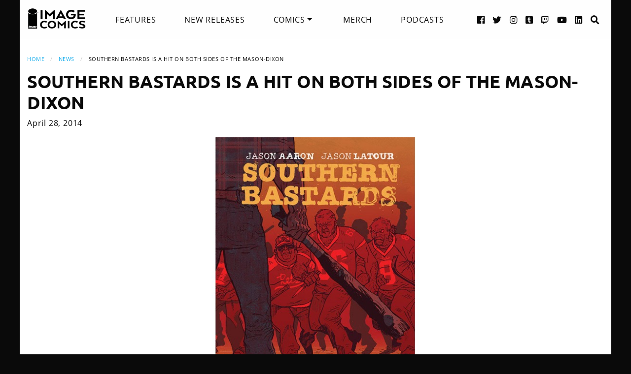

--- FILE ---
content_type: text/html; charset=UTF-8
request_url: https://imagecomics.com/news/southern-bastards-is-a-hit-on-both-sides-of-the-mason-dixon
body_size: 5339
content:

<!doctype html><html
class="no-js" lang="en"><head><meta
charset="utf-8" /><meta
http-equiv="x-ua-compatible" content="ie=edge"><meta
name="viewport" content="width=device-width, initial-scale=1.0" /><meta
name="csrf-param" content="CRAFT_CSRF_TOKEN"><meta
name="csrf-token" content="4CyqRi7czp8BSA5CAbOeFAov2Rgpb1vT-dtBVzFnwlET3Hd_gpm17bZK6TZvhb_bZD5iMFTR001TS5tBeR5ut5ewGDRpKa18TKhaL8j909U="><link
rel="apple-touch-icon" sizes="180x180" href="https://cdn.imagecomics.com/apple-touch-icon.png"><link
rel="icon" type="image/png" sizes="32x32" href="https://cdn.imagecomics.com/favicon-32x32.png"><link
rel="icon" type="image/png" sizes="16x16" href="https://cdn.imagecomics.com/favicon-16x16.png"><link
rel="mask-icon" href="https://cdn.imagecomics.com/safari-pinned-tab.svg" color="#050505"><link
rel="alternate" type="application/rss+xml" title="Official imagecomics.com RSS feed" href="https://imagecomics.com/rss.xml" ><meta
name="msapplication-TileColor" content="#000000"><meta
name="theme-color" content="#080808"> <script type="module">!function(){const e=document.createElement("link").relList;if(!(e&&e.supports&&e.supports("modulepreload"))){for(const e of document.querySelectorAll('link[rel="modulepreload"]'))r(e);new MutationObserver((e=>{for(const o of e)if("childList"===o.type)for(const e of o.addedNodes)if("LINK"===e.tagName&&"modulepreload"===e.rel)r(e);else if(e.querySelectorAll)for(const o of e.querySelectorAll("link[rel=modulepreload]"))r(o)})).observe(document,{childList:!0,subtree:!0})}function r(e){if(e.ep)return;e.ep=!0;const r=function(e){const r={};return e.integrity&&(r.integrity=e.integrity),e.referrerpolicy&&(r.referrerPolicy=e.referrerpolicy),"use-credentials"===e.crossorigin?r.credentials="include":"anonymous"===e.crossorigin?r.credentials="omit":r.credentials="same-origin",r}(e);fetch(e.href,r)}}();</script> <script type="module" src="https://imagecomics.com/assets/dist/assets/app-CAtZGCGO.js" crossorigin onload="e=new CustomEvent(&#039;vite-script-loaded&#039;, {detail:{path: &#039;src/js/main.js&#039;}});document.dispatchEvent(e);"></script> <link
href="https://imagecomics.com/assets/dist/assets/app-a5vFeJd_.css" rel="stylesheet"><title>SOUTHERN BASTARDS is a hit on both sides of the Mason-Dixon | Image Comics</title>
<script>dl = [];
(function(w,d,s,l,i){w[l]=w[l]||[];w[l].push({'gtm.start':
new Date().getTime(),event:'gtm.js'});var f=d.getElementsByTagName(s)[0],
j=d.createElement(s),dl=l!='dataLayer'?'&l='+l:'';j.async=true;j.src=
'//www.googletagmanager.com/gtm.js?id='+i+dl;f.parentNode.insertBefore(j,f);
})(window,document,'script','dl','GTM-TBLPFTD');
</script><meta name="description" content="Image is a comics and graphic novels publisher formed in 1992 by 7 of the comics industry&#039;s best-selling artists, and is the 3rd largest comics publisher in the United States.">
<meta name="referrer" content="no-referrer-when-downgrade">
<meta name="robots" content="all">
<meta content="en_US" property="og:locale">
<meta content="Image Comics" property="og:site_name">
<meta content="website" property="og:type">
<meta content="https://imagecomics.com/news/southern-bastards-is-a-hit-on-both-sides-of-the-mason-dixon" property="og:url">
<meta content="SOUTHERN BASTARDS is a hit on both sides of the Mason-Dixon" property="og:title">
<meta content="Image is a comics and graphic novels publisher formed in 1992 by 7 of the comics industry&#039;s best-selling artists, and is the 3rd largest comics publisher in the United States." property="og:description">
<meta content="https://imagecomics.com/files/news/_1200x630_crop_center-center_82_none/SB-01-COVER-2ND-web.jpg?mtime=1614276318" property="og:image">
<meta content="1200" property="og:image:width">
<meta content="630" property="og:image:height">
<meta content="http://imagecomics.tumblr.com/" property="og:see_also">
<meta content="https://www.pinterest.com/imagecomics/" property="og:see_also">
<meta content="https://instagram.com/imagecomics/" property="og:see_also">
<meta content="https://www.youtube.com/channel/UCHmaKLo0FXWIPx-3n6qs3vQ" property="og:see_also">
<meta content="https://plus.google.com/114598508613546460297/posts" property="og:see_also">
<meta content="https://www.linkedin.com/company/1848032/" property="og:see_also">
<meta content="https://en.wikipedia.org/wiki/Image_Comics" property="og:see_also">
<meta content="https://www.facebook.com/pages/Image-Comics-Inc/178643148813259" property="og:see_also">
<meta content="http://twitter.com/imagecomics" property="og:see_also">
<meta name="twitter:card" content="summary_large_image">
<meta name="twitter:site" content="@imagecomics">
<meta name="twitter:creator" content="@imagecomics">
<meta name="twitter:title" content="SOUTHERN BASTARDS is a hit on both sides of the Mason-Dixon">
<meta name="twitter:description" content="Image is a comics and graphic novels publisher formed in 1992 by 7 of the comics industry&#039;s best-selling artists, and is the 3rd largest comics publisher in the United States.">
<meta name="twitter:image" content="https://imagecomics.com/files/news/_800x800_crop_center-center_82_none/SB-01-COVER-2ND-web.jpg?mtime=1614276318">
<meta name="twitter:image:width" content="800">
<meta name="twitter:image:height" content="800">
<link href="https://imagecomics.com/news/southern-bastards-is-a-hit-on-both-sides-of-the-mason-dixon" rel="canonical">
<link href="https://imagecomics.com" rel="home">
<link type="text/plain" href="https://imagecomics.com/humans.txt" rel="author"></head><body><noscript><iframe src="//www.googletagmanager.com/ns.html?id=GTM-TBLPFTD"
height="0" width="0" style="display:none;visibility:hidden"></iframe></noscript>
<div
class="site"><div
class="search-bar"><div
class="grid-container grid-x"><div
class="cell"><form
class="search clearfix" method="get" action="https://imagecomics.com/search/results" role="search" data-abide novalidate>
<input
type="search" required id="search" class="search-input" name="s" placeholder="I want to find...">
<button
class="button" type="submit" role="button">Search</button></form></div></div></div><header
id="header" class="main-header"><div
class="grid-container"><div
class="grid-x grid-padding-x"><div
class="cell shrink">
<a
href="/" aria-label="Image Comics" class="main-logo">
<img
src="/assets/img/image-comics-logo.png" alt="Image Comics">
</a></div><nav
class="cell auto"><ul
class="desktop-nav dropdown menu" data-dropdown-menu><li><a
href="/features">Features</a></li><li><a
href="/comics/new-releases">New Releases</a></li><li>
<a
href="/comics/series">Comics</a><ul
class="menu"><li><a
href="/comics/read-first-issues">Read First Issues</a></li><li><a
href="/comics/coming-soon">Coming Soon</a></li><li><a
href="/comics/series">Comic Series</a></li></ul></li><li><a
href="https://imagecomics.threadless.com/" target="_blank" >Merch</a></li><li><a
href="/podcasts">Podcasts</a></li></ul></nav><div
class="cell shrink social text-right"><ul><li>
<a
aria-label="Facebook link" target="_blank" href="https://www.facebook.com/pages/Image-Comics-Inc/178643148813259">
<i
class="fa fa-facebook-official" aria-hidden="true"></i>
</a></li><li>
<a
aria-label="Twitter link" target="_blank" href="https://twitter.com/imagecomics">
<i
class="fa fa-twitter" aria-hidden="true"></i>
</a></li><li>
<a
aria-label="Instagram link" target="_blank" href="https://instagram.com/imagecomics/">
<i
class="fa fa-instagram" aria-hidden="true"></i>
</a></li><li>
<a
aria-label="Tumblr link" target="_blank" href="http://imagecomics.tumblr.com/">
<i
class="fa fa-tumblr-square" aria-hidden="true"></i>
</a></li><li>
<a
aria-label="Twitch link" class="smaller" target="_blank" href="https://www.twitch.tv/imagecomics">
<i
class="fa fa-twitch" aria-hidden="true"></i>
</a></li><li>
<a
aria-label="YouTube link" target="_blank" href="https://www.youtube.com/channel/UCHmaKLo0FXWIPx-3n6qs3vQ">
<i
class="fa fa-youtube" aria-hidden="true"></i>
</a></li><li><a
aria-label="LinkedIn link" target="_blank" href="https://www.linkedin.com/company/1848032/">
<i
class="fa fa-linkedin-square" aria-hidden="true"></i>
</a></li><li><a
href="#" class="search-button"><i
class="fa fa-search" aria-hidden="true"></i> <span>Search</span></a></li></ul></div></div><a
aria-label="Search" href="#" class="mobile-search-button"><i
class="fa fa-search" aria-hidden="true"></i></a><a
class="mobile-dropdown-button"><div
id="hamburger">
<span></span>
<span></span>
<span></span>
<span></span></div>
</a><div
class="mobile-dropdown-menu-container"><div
class="mobile-dropdown-menu"><ul><li><a
href="/features">Features</a></li><li><a
href="/comics/new-releases">New Releases</a></li><li
class="inner-mobile-menu mm-inactive">
<span>Comics <i
class="fa fa-chevron-right" aria-hidden="true"></i></span><ul
class="inner-mobile-dropdown"><li><a
href="/comics/read-first-issues">Read First Issues</a></li><li><a
href="/comics/coming-soon">Coming Soon</a></li><li><a
href="/comics/series">Comic Series</a></li></ul></li><li><a
href="https://imagecomics.threadless.com/" target="_blank">Merch</a></li><li><a
href="/podcasts">Podcasts</a></li></ul></div></div></div></header><main
id="main" class="wrapper"><div
class="grid-container"><div
class="grid-x grid-padding-x u-pt2 u-pb3"><div
class="cell"><nav
aria-label="You are here:" role="navigation"><ul
class="breadcrumbs"><li><a
href="https://imagecomics.com/">Home</a></li><li><a
href="https://imagecomics.com/news">News</a></li><li><span
class="show-for-sr">Current: </span>SOUTHERN BASTARDS is a hit on both sides of the Mason-Dixon</li></ul></nav><h1>SOUTHERN BASTARDS is a hit on both sides of the Mason-Dixon</h1><p>April 28, 2014</p></div><div
class="cell">
<img
class="block u-mb1" src="https://cdn.imagecomics.com/assets/i/news/20897/southern-bastards-is-a-hit-on-both-sides-of-the-mason-dixon_970d113317.jpg" alt=""></div><div
class="cell small-12 medium-9"><p><img
alt src="https://cdn.imagecomics.com/assets/i/imagecomics_com/files/news/SB-01-COVER-2ND-web_56035f40d3f504281420a8b1f616c2b3.jpg" style="width:345px;height:500px;margin-left:5px;margin-right:5px;float:left;">The first issue of the hit Image Comics southern crime series SOUTHERN BASTARDS, written by Jason Aaron (<em>Scalped</em>, <em>Wolverine</em>, <em>The X-Men</em>, <em>Thor: God of Thunder</em>) and drawn by Jason Latour (<em>​Loose Ends</em>, <em>Wolverine &amp; The X-Men</em>, <em>Django Unchained</em>), has sold out instantly at the distributor level. <br>
<br>
In SOUTHERN BASTARDS #1, readers are welcomed to Craw County, Alabama—a breeding ground for bastards and the setting for gritty, deep-fried crime. <br>
<br>
Praise for SOUTHERN BASTARDS:<br>
<br>
"Jason Aaron and Jason Latour's <em>Southern Bastards #1</em> was exactly the kind of pulp goodness I live for."<br>
—Ed Brubaker (FATALE, Captain America)<br>
<br>
"Can I just take a second to recommend <em>Southern Bastards</em> by the mighty Jason Aaron? Literally the best book I've read this month. Order!"<br>
—Mark Millar (STARLIGHT, JUPITER'S LEGACY, Kick-Ass)<br>
<br>
"<em>Southern Bastards</em> by Jason Aaron and Jason Latour made me both terrified and homesick. Fantastic start, boys."<br>
—Matt Fraction (SEX CRIMINALS, Hawkeye) <br>
<br>
"<em>Southern Bastards</em> is perfection. There's this great, slow menace to it. <em>Southern Bastards #1</em> is a perfect comic for you if you like to read... anything."<br>
—Scott Snyder (WYTCHES, Batman)<br>
<br>
"You need <em>Southern Bastards</em>. Jason Aaron is back to southern-fried grit and Jason Latour is showing he’s one of the best cartoonists of our generation." <br>
—Rick Remender (BLACK SCIENCE, Punisher)<br>
<br>
“The gushing about <em>Southern Bastards</em> is completely on point. Jason Aaron nails it (as usual), but Jason Latour is the rocketship here.” <br>
—Jonathan Hickman (EAST OF WEST, Avengers)<br>
<br>
“This series both pokes fun at and honors their shared roots. Aaron's gritty noir storytelling blends perfectly with Latour's sharp artwork, creating the ideal setting for a mesmerizing, down home crime story.”<br>
—Comic Book Resources<br>
<br>
“<em>Southern Bastards #1</em> is an engrossing first issue, an unnerving introduction to what looks to be dark, violent, and sad. In other words, exactly what you want Aaron and Latour to be doing. A proper Southern Gothic hiding in the skin of a trash genre, <em>Southern Bastards</em> is a must-read.” <br>
—ComicsAlliance<br>
<br>
SOUTHERN BASTARDS #1 has completely sold out at the distributor level, but may still be available in comic stores. It is currently available digitally on the Image Comics website (imagecomics.com) and the official Image Comics iOS app, as well as on Comixology on the web (comixology.com), iOS, Android, and Google Play.<br>
<br>
Image Comics is pleased to announce that the first issue will be going back to print to meet customer demand. The second printing of SOUTHERN BASTARDS #1 (Diamond Code MAR148275) will release on 5/28. <br>
<br>
SOUTHERN BASTARDS #2 will release on 5/28 and can be pre-ordered with Diamond Code MAR140601.<br></p></div><div
class="cell small-12 medium-3 u-pb2"><div
class="sidebar"><section><h2>Creators</h2><aside
style="">
<img
src="https://cdn.imagecomics.com/assets/i/creators/1086/jason-aaron_a849ce6bde_4c8d099e819a7146712525ccb2eb9e7c.jpg" width="32" height="32" alt="Jason Aaron">
<a
href="https://imagecomics.com/creators/jason-aaron">Jason Aaron</a></aside><aside
style="">
<img
src="https://cdn.imagecomics.com/assets/i/creators/894/jason-latour_6516e2e010_4c8d099e819a7146712525ccb2eb9e7c.jpg" width="32" height="32" alt="Jason Latour">
<a
href="https://imagecomics.com/creators/jason-latour">Jason Latour</a></aside><hr></section><section><h2>Series</h2><aside
class="sidebar-series" style="">
<a
href="https://imagecomics.com/comics/series/southern-bastards">
<img
src="https://cdn.imagecomics.com/assets/i/series/389800/southern-bastards_e5689b54cd.jpg" alt="Southern Bastards"><h4>Southern Bastards</h4>
</a></aside></section></div></div></div></div></main></div><footer
id="footer"><div
class="grid-container"><div
class="grid-x grid-padding-x u-pt1_5 u-pb1_5"><div
class="cell large-3">
<a
aria-label="Image Comics" href="/" class="footer-logo">
<img
src="/assets/img/image-comics-logo.png" alt="Image Comics">
</a><p
class="copyright">All content copyright &copy; & Trademarked TM 2026 Image Comics or their respective owners. Image and its logos are &reg; and &copy; 2026 Image Comics, Inc. All rights reserved.</p></div><div
class="cell hide-for-large social u-md-pb1_5"><ul><li>
<a
aria-label="Facebook link" target="_blank" href="https://www.facebook.com/pages/Image-Comics-Inc/178643148813259">
<i
class="fa fa-facebook-official" aria-hidden="true"></i>
</a></li><li>
<a
aria-label="Twitter link" target="_blank" href="https://twitter.com/imagecomics">
<i
class="fa fa-twitter" aria-hidden="true"></i>
</a></li><li>
<a
aria-label="Instagram link" target="_blank" href="https://instagram.com/imagecomics/">
<i
class="fa fa-instagram" aria-hidden="true"></i>
</a></li><li>
<a
aria-label="Tumblr link" target="_blank" href="http://imagecomics.tumblr.com/">
<i
class="fa fa-tumblr-square" aria-hidden="true"></i>
</a></li><li>
<a
aria-label="Twitch link" class="smaller" target="_blank" href="https://www.twitch.tv/imagecomics">
<i
class="fa fa-twitch" aria-hidden="true"></i>
</a></li><li>
<a
aria-label="YouTube link" target="_blank" href="https://www.youtube.com/channel/UCHmaKLo0FXWIPx-3n6qs3vQ">
<i
class="fa fa-youtube" aria-hidden="true"></i>
</a></li><li><a
aria-label="LinkedIn link" target="_blank" href="https://www.linkedin.com/company/1848032/">
<i
class="fa fa-linkedin-square" aria-hidden="true"></i>
</a></li></ul></div><div
class="cell small-6 large-3 border-left"><ul
class="footer-nav"><li><a
href="/comics/new-releases">New Releases</a></li><li><a
href="/comics/coming-soon">Coming Soon</a></li><li><a
href="/comics/series">Comic Series</a></li><li><a
href="/creators">Creators</a></li><li><a
href="/events">Events</a></li><li><a
href="https://imagecomics.threadless.com/" target="_blank">Merch</a></li><li><a
href="/podcasts" >Podcasts</a></li><li><a
href="/solicitations">Solicitations</a></li><li><a
target="_blank" href="https://eepurl.com/K3nt5">Newsletter Sign Up</a></li></ul></div><div
class="cell small-6 large-3 border-left"><ul
class="footer-nav"><li><a
href="/about-us">About Us</a></li><li><a
href="/press-releases">Press Releases</a></li><li><a
href="https://imagecomics.com/rss.xml">RSS Feed</a></li><li><a
href="/contact">Contact</a></li><li><a
href="/faq">FAQ</a></li><li><a
href="/submissions">Submissions</a></li><li><a
href="/terms-and-conditions">Terms and Conditions</a></li><li><a
href="/privacy">Privacy Policy</a></li><li><a
href="/copyright-information">Copyright Infringement</a></li></ul></div><div
class="cell medium-12 large-3 find-a-store text-center"><aside><h4 class="u-mb1">Find a Store</h4><form
id="store_finder_form" action="/" method="get" data-abide novalidate><div
class="input-group">
<label
for="find_by_zip" class="sr-only">Enter Zip Code</label>
<input
class="input-group-field" id="find_by_zip" name="find_by_zip" placeholder="Enter Zip Code" required pattern="number"><div
class="input-group-button">
<button
type="submit" class="button" id="find_submit" name="find_submit">Go</button></div></div>
<span
class="form-error" data-form-error-for="find_by_zip">Zipcode is required.</span></form></aside></div></div></div></footer><script type="application/ld+json">{"@context":"http://schema.org","@graph":[{"@type":"WebPage","author":{"@id":"https://imagecomics.com#identity"},"copyrightHolder":{"@id":"https://imagecomics.com#identity"},"copyrightYear":"2014","creator":{"@id":"https://imagecomics.com#creator"},"dateModified":"2018-11-09T10:54:30-08:00","datePublished":"2014-04-28T12:30:00-07:00","description":"Image is a comics and graphic novels publisher formed in 1992 by 7 of the comics industry's best-selling artists, and is the 3rd largest comics publisher in the United States.","headline":"SOUTHERN BASTARDS is a hit on both sides of the Mason-Dixon","image":{"@type":"ImageObject","url":"https://imagecomics.com/files/news/_1200x630_crop_center-center_82_none/SB-01-COVER-2ND-web.jpg?mtime=1614276318"},"inLanguage":"en-us","mainEntityOfPage":"https://imagecomics.com/news/southern-bastards-is-a-hit-on-both-sides-of-the-mason-dixon","name":"SOUTHERN BASTARDS is a hit on both sides of the Mason-Dixon","publisher":{"@id":"https://imagecomics.com#creator"},"url":"https://imagecomics.com/news/southern-bastards-is-a-hit-on-both-sides-of-the-mason-dixon"},{"@id":"https://imagecomics.com#identity","@type":"Organization","address":{"@type":"PostalAddress","addressCountry":"US"},"description":"Image is a comics and graphic novels publisher formed in 1992 by 7 of the comics industry's best-selling artists, and is the 3rd largest comics publisher in the United States.","email":"info@imagecomics.com","name":"Image Comics","sameAs":["http://twitter.com/imagecomics","https://www.facebook.com/pages/Image-Comics-Inc/178643148813259","https://en.wikipedia.org/wiki/Image_Comics","https://www.linkedin.com/company/1848032/","https://plus.google.com/114598508613546460297/posts","https://www.youtube.com/channel/UCHmaKLo0FXWIPx-3n6qs3vQ","https://instagram.com/imagecomics/","https://www.pinterest.com/imagecomics/","http://imagecomics.tumblr.com/"],"url":"https://imagecomics.com"},{"@id":"#creator","@type":"Organization"},{"@type":"BreadcrumbList","description":"Breadcrumbs list","itemListElement":[{"@type":"ListItem","item":"https://imagecomics.com","name":"Homepage","position":1},{"@type":"ListItem","item":"https://imagecomics.com/news","name":"News","position":2},{"@type":"ListItem","item":"https://imagecomics.com/news/southern-bastards-is-a-hit-on-both-sides-of-the-mason-dixon","name":"SOUTHERN BASTARDS is a hit on both sides of the Mason-Dixon","position":3}],"name":"Breadcrumbs"}]}</script></body></html><!-- Cached by Blitz on 2026-01-30T07:17:03-08:00 --><!-- Served by Blitz on 2026-01-30T07:17:03-08:00 -->